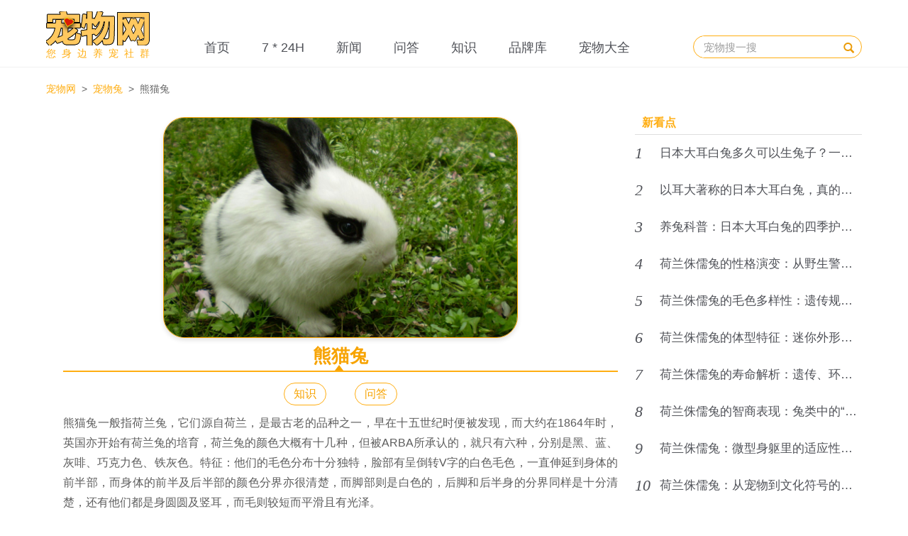

--- FILE ---
content_type: text/html; charset=UTF-8
request_url: https://www.chongwunet.com/cwt/lmt
body_size: 7859
content:
<!DOCTYPE html>
<html lang="zh">
<head>
<meta charset="utf-8" />
<meta name="renderer" content="webkit" />
<meta http-equiv="X-UA-Compatible" content="IE=Edge,chrome=1" />
<title>熊猫兔是什么品种-熊猫兔多少钱一只-熊猫兔怎么样</title>
<meta name="keywords" content="熊猫兔寿命一般多少年,熊猫兔的外观特征,熊猫兔好饲养吗" />
<meta name="description" content="提起兔子可能很多人都非常喜欢，常见的兔子品种也非常多，但要论可爱的当属熊猫兔。之所以被称为熊猫兔，是因为外观有一些特征和熊猫相似，那么这个熊猫兔是什么品种？熊猫兔多少钱一只？熊猫兔怎么样呢？一起来看看吧。" />
<link rel="Shortcut Icon" type="image/x-icon" href="/favicon.ico" />
<meta name="full-screen" content="yes" />
<meta name="applicable-device" content="pc" />
<link rel="stylesheet" href="https://www.chongwunet.com/js/bootstrap/css/bootstrap.min.css" />
<link rel="stylesheet" href="https://www.chongwunet.com/css/page/public.css?202510211724" />
<script src="https://www.chongwunet.com/js/front/jquery-1.8.3.min.js"></script>
<script src="https://www.chongwunet.com/js/uaredirect.js" type="text/javascript"></script>
<!-- 2024-02-23 -->
<script type="text/javascript" src="//cpro.baidustatic.com/cpro/ui/cm.js"></script><meta http-equiv="mobile-agent" content="format=html5; url=https://m.chongwunet.com/cwt/lmt">
<meta http-equiv="mobile-agent" content="format=xhtml; url=https://m.chongwunet.com/cwt/lmt">
<link rel="alternate" media="only screen and (max-width:750px)" href="https://m.chongwunet.com/cwt/lmt">
<script type="text/javascript">uaredirect("https://m.chongwunet.com/cwt/lmt");</script>
<link rel="stylesheet" href="https://www.chongwunet.com/css/page/fl/cwdetail.css" />
</head>
<body>
<div class="header"><div class="container">
	<div class="header-wrapper">
		<div class="logo">
			<a href="https://www.chongwunet.com"><img src="https://www.chongwunet.com/images/logo.png" alt="宠物网，您身边的养宠助手！" /></a>
			<a href="https://www.chongwunet.com"><span>您身边养宠社群</span></a>
		</div>
		
		<div class="navigation-wrapper">
			<a class="navigation-list " title="首页" href="https://www.chongwunet.com">首页</a>
			<a class="navigation-list " title="7 * 24H" href="https://www.chongwunet.com/cjxw" target="_blank">7 * 24H</a>
			<a class="navigation-list " title="新闻" href="https://www.chongwunet.com/cjxw" target="_blank">新闻</a>
			<a class="navigation-list " title="宠物问答" href="https://www.chongwunet.com/wd" target="_blank">问答</a>
			<a class="navigation-list " title="宠物知识" href="https://www.chongwunet.com/new" target="_blank">知识</a>
			<a class="navigation-list " title="品牌库" href="https://www.chongwunet.com/pp">品牌库</a>
			<a class="navigation-list xiala list_active" title="宠物大全" href="javascrit:void(0);" onclick="return false;">宠物大全</a>
		</div>

		<div class="so_user">
			<div class="so">
				<!-- <a href="https://www.chongwunet.com/search?q"><i class="glyphicon glyphicon-search"></i></a> -->
				<div class="search_cont">
					<form action="/search" class="search-form" name="sf1" id="sf1" method="get">
						<input class="q" type="text" id="q" name="q" maxlength="15" placeholder="宠物搜一搜" value="">
						<button type="submit" class="submit" value="搜索"><i class="glyphicon glyphicon-search"></i></button>
					</form>
				</div>
			</div>
					</div>
	</div>
</div></div>
<div class="yincang"><div class="xiala_wrap">
    <div class="xiala_list">
                <a class="xiala_list_a" title="品牌" href="https://www.chongwunet.com/pp" target="_blank">品牌</a>
                <a class="xiala_list_a" title="宠物狗" href="https://www.chongwunet.com/cwg" target="_blank">宠物狗</a>
                <a class="xiala_list_a" title="宠物猫" href="https://www.chongwunet.com/cwm" target="_blank">宠物猫</a>
                <a class="xiala_list_a" title="宠物兔" href="https://www.chongwunet.com/cwt" target="_blank">宠物兔</a>
                <a class="xiala_list_a" title="宠物鸟" href="https://www.chongwunet.com/cwn" target="_blank">宠物鸟</a>
                <a class="xiala_list_a" title="宠物鱼" href="https://www.chongwunet.com/cwy" target="_blank">宠物鱼</a>
                <a class="xiala_list_a" title="宠物龟" href="https://www.chongwunet.com/cwgui" target="_blank">宠物龟</a>
                <a class="xiala_list_a" title="宠物鼠" href="https://www.chongwunet.com/cws" target="_blank">宠物鼠</a>
                <a class="xiala_list_a" title="宠物蛇" href="https://www.chongwunet.com/cwshe" target="_blank">宠物蛇</a>
                <a class="xiala_list_a" title="宠物松鼠" href="https://www.chongwunet.com/cwss" target="_blank">宠物松鼠</a>
                <a class="xiala_list_a" title="宠物鳄鱼" href="https://www.chongwunet.com/cwey" target="_blank">宠物鳄鱼</a>
                <a class="xiala_list_a" title="宠物狐狸" href="https://www.chongwunet.com/cwhl" target="_blank">宠物狐狸</a>
                <a class="xiala_list_a" title="宠物猪" href="https://www.chongwunet.com/cwz" target="_blank">宠物猪</a>
                <a class="xiala_list_a" title="宠物猴" href="https://www.chongwunet.com/cwh" target="_blank">宠物猴</a>
                <a class="xiala_list_a" title="宠物蜥蜴" href="https://www.chongwunet.com/cwxy" target="_blank">宠物蜥蜴</a>
                <a class="xiala_list_a" title="宠物蜘蛛" href="https://www.chongwunet.com/cwzz" target="_blank">宠物蜘蛛</a>
                <a class="xiala_list_a" title="宠物貂" href="https://www.chongwunet.com/cwd" target="_blank">宠物貂</a>
                <a class="xiala_list_a" title="专题" href="https://www.chongwunet.com/zt" target="_blank">专题</a>
                <a class="xiala_list_a" title="宠物博主" href="https://www.chongwunet.com/cwbz" target="_blank">宠物博主</a>
                <a class="xiala_list_a" title="其它" href="https://www.chongwunet.com/qita" target="_blank">其它</a>
            </div>
</div></div>
<div class="content-nav">
<a href="https://www.chongwunet.com" title="宠物网">宠物网</a>&nbsp;&nbsp;&gt;&nbsp;&nbsp;<a href="https://www.chongwunet.com/cwt" title="宠物兔">宠物兔</a>&nbsp;&nbsp;&gt;&nbsp;&nbsp;熊猫兔</div>
<div class="container">
    <div class="container-main">
        <div class="news-wrap info lrpad">
            <div class="imgs">
                <div class="item">
                    <img class="lazy" data-original="https://f.chongwunet.com/chongwunet/202304/dc/91a891c1f20460.png" src="https://f.chongwunet.com/chongwunet/202304/dc/91a891c1f20460.png" alt="熊猫兔" />
                </div>
            </div>
            <h1>熊猫兔<i></i></h1>
            <div class="mods">
                <ul class="clearfix">
                    <li><a target="_blank" title="查看熊猫兔相关知识" href="https://www.chongwunet.com/cwt/lmt/zs">知识</a></li>
                    <li><a target="_blank" title="查看熊猫兔相关问答" href="https://www.chongwunet.com/cwt/lmt/wd">问答</a></li>
                </ul>
            </div>
            <div class="intro img_txt_con"><p>熊猫兔一般指荷兰兔，它们源自荷兰，是最古老的品种之一，早在十五世纪时便被发现，而大约在1864年时，英国亦开始有荷兰兔的培育，荷兰兔的颜色大概有十几种，但被ARBA所承认的，就只有六种，分别是黑、蓝、灰啡、巧克力色、铁灰色。特征：他们的毛色分布十分独特，脸部有呈倒转V字的白色毛色，一直伸延到身体的前半部，而身体的前半及后半部的颜色分界亦很清楚，而脚部则是白色的，后脚和后半身的分界同样是十分清楚，还有他们都是身圆圆及竖耳，而毛则较短而平滑且有光泽。</p></div>
        </div>
                <div id="pagelet-feedlist">
            <ul>    
                        <li class="item clearfix">
            <div class="thumbnail-1">
                <div class="img-box">
                    <a target="_blank" href="https://www.chongwunet.com/cwt/lmt/zs/36972" class="feed-img">
                        <img class="lazy" data-original="https://f.chongwunet.com/chongwunet/202308/64/a210f34811923c.png" src="https://f.chongwunet.com/chongwunet/202308/64/a210f34811923c.png" width="120px" height="120px" />
                    </a>
                </div>
            </div>
            <div class="info">
                <p class="title ">
                    <a target="_blank" href="https://www.chongwunet.com/cwt/lmt/zs/36972">熊猫兔介绍，大家可以来看看~</a>
                </p>
                <p class="desc">
                    <a target="_blank" href="https://www.chongwunet.com/cwt/lmt/zs/36972">熊猫兔（Panda Rabbit）是一种虚构的动物，目前并不存在于现实世界中。它是将熊猫和兔子两种动物的特征融合在一起所创造出来的概念。</a>
                </p>
            </div>
            <p class="footer">
                <span class="other"></span>
                <span class="footer-right">
                    <a target="_blank" href="https://www.chongwunet.com/cwt/lmt/zs/36972" class="btn"><span>2023年08月11日 17:13</span></a>
                </span>
            </p>
        </li>
                    <li class="item clearfix">
            <div class="thumbnail-1">
                <div class="img-box">
                    <a target="_blank" href="https://www.chongwunet.com/cwt/lmt/zs/22052" class="feed-img">
                        <img class="lazy" data-original="https://f.chongwunet.com/chongwunet/202304/29/cf734ec74ba55f.png" src="https://f.chongwunet.com/chongwunet/202304/29/cf734ec74ba55f.png" width="120px" height="120px" />
                    </a>
                </div>
            </div>
            <div class="info">
                <p class="title ">
                    <a target="_blank" href="https://www.chongwunet.com/cwt/lmt/zs/22052">熊猫兔要不要喝水？来看看吧</a>
                </p>
                <p class="desc">
                    <a target="_blank" href="https://www.chongwunet.com/cwt/lmt/zs/22052">熊猫兔要不要喝水？熊猫兔需要喝水。熊猫兔是一种喜欢以草为食的动物，它们的主要食物是草中的纤维和叶子，而水分是这些食物的重要组成部分。如果熊猫兔不能保证其所需的水分，就可能会出现脱水的情况，进而影响其身体健康。</a>
                </p>
            </div>
            <p class="footer">
                <span class="other"></span>
                <span class="footer-right">
                    <a target="_blank" href="https://www.chongwunet.com/cwt/lmt/zs/22052" class="btn"><span>2023年04月26日 18:00</span></a>
                </span>
            </p>
        </li>
                    <li class="item clearfix">
            <div class="thumbnail-1">
                <div class="img-box">
                    <a target="_blank" href="https://www.chongwunet.com/cwt/lmt/zs/43114" class="feed-img">
                        <img class="lazy" data-original="https://f.chongwunet.com/chongwunet/202310/86/2237f6c4d8d35d.png" src="https://f.chongwunet.com/chongwunet/202310/86/2237f6c4d8d35d.png" width="120px" height="120px" />
                    </a>
                </div>
            </div>
            <div class="info">
                <p class="title ">
                    <a target="_blank" href="https://www.chongwunet.com/cwt/lmt/zs/43114">熊猫兔饲养方式 教大家正确饲养熊猫兔</a>
                </p>
                <p class="desc">
                    <a target="_blank" href="https://www.chongwunet.com/cwt/lmt/zs/43114">熊猫兔在兔宠中是十分热门的，它们有漂亮的外观，温顺的性格，深受很多女性的喜欢。兔子也是很聪明的宠物，它们就像是能听得懂我们说的话一样。</a>
                </p>
            </div>
            <p class="footer">
                <span class="other"></span>
                <span class="footer-right">
                    <a target="_blank" href="https://www.chongwunet.com/cwt/lmt/zs/43114" class="btn"><span>2023年10月18日 18:09</span></a>
                </span>
            </p>
        </li>
                </ul>
        <ul class="cwgrd_list">
                                <li>
                        <div class="img_div"><a href="https://www.chongwunet.com/cjxw/7322" target="_blank"><img class="lazy" data-original="https://f.chongwunet.com/chongwunet/202206/0a/9e80e523a6576f.png"  alt="从中国来到华盛顿的雌性大熊猫“美香”在华盛顿国家动物园产下幼崽" src="https://f.chongwunet.com/chongwunet/202206/0a/9e80e523a6576f.png"
                                                                                                      style="display: block;" /></a></div><a href="https://www.chongwunet.com/cjxw/7322" target="_blank">
                            <p class="text">从中国来到华盛顿的雌性大熊猫“美香”在华盛顿国家动物园产下幼崽</p>
                        </a>
                    </li>
                                        <li>
                        <div class="img_div"><a href="https://www.chongwunet.com/cjxw/23946" target="_blank"><img class="lazy" data-original="https://f.chongwunet.com/chongwunet/202303/01/7b63788f6ae93a.png"  alt="大熊猫丫丫乐乐揭开大熊猫租借协议背后的黑暗" src="https://f.chongwunet.com/chongwunet/202303/01/7b63788f6ae93a.png"
                                                                                                      style="display: block;" /></a></div><a href="https://www.chongwunet.com/cjxw/23946" target="_blank">
                            <p class="text">大熊猫丫丫乐乐揭开大熊猫租借协议背后的黑暗</p>
                        </a>
                    </li>
                                        <li>
                        <div class="img_div"><a href="https://www.chongwunet.com/cjxw/14715" target="_blank"><img class="lazy" data-original="https://f.chongwunet.com/chongwunet/202112/98/ba9a6bb3399041.png"  alt="为什么会有丹凤眼的兔子 | 熊猫兔“堂堂”:安能辨我是雄雌" src="https://f.chongwunet.com/chongwunet/202112/98/ba9a6bb3399041.png"
                                                                                                      style="display: block;" /></a></div><a href="https://www.chongwunet.com/cjxw/14715" target="_blank">
                            <p class="text">为什么会有丹凤眼的兔子 | 熊猫兔“堂堂”:安能辨我是雄雌</p>
                        </a>
                    </li>
                                <div style="clear:both;"></div>
        </ul>
                <a class="click_for_more" href="https://www.chongwunet.com/cwt/lmt/zs">点击查看150篇相关知识推荐</a>
            </div>
            <div class="weiwen lrpad">
        <ul class="clearfix">
                <li><a target="_blank" href="https://www.chongwunet.com/cwt/lmt/wd/173053">★ 出门见兔子不好</a></li>
                <li class="pf"><a target="_blank" href="https://www.chongwunet.com/cwt/lmt/wd/116714">★ 熊猫兔长大好可怕</a></li>
                <li><a target="_blank" href="https://www.chongwunet.com/cwt/lmt/wd/116270">★ 为什么不建议养熊猫兔</a></li>
                <li class="pf"><a target="_blank" href="https://www.chongwunet.com/cwt/lmt/wd/173052">★ 出门遇到兔子过路好不好</a></li>
                <li><a target="_blank" href="https://www.chongwunet.com/cwt/lmt/wd/128501">★ 兔子有狂犬病能活多久啊</a></li>
                <li class="pf"><a target="_blank" href="https://www.chongwunet.com/cwt/lmt/wd/116736">★ 熊猫兔会生什么样的兔子</a></li>
                <li><a target="_blank" href="https://www.chongwunet.com/cwt/lmt/wd/116248">★ 熊猫兔的智商高吗</a></li>
                <li class="pf"><a target="_blank" href="https://www.chongwunet.com/cwt/lmt/wd/122860">★ 兔子发情多长时间啊</a></li>
                </ul>
                    <a class="click_for_more" href="https://www.chongwunet.com/cwt/lmt/wd">点击查看159篇相关问答推荐</a>
            </div>
        </div>
    <div class="container-right">
        <div class="lekan2" id="rightlekan">
                            <h3>新看点<span></span></h3>
                <div class="slider_right_right_next clearfix">
                    <div class="list-li">
                                                    <a href="https://www.chongwunet.com/cwt/rbdebt/zs/73728" class="tab-link" title="日本大耳白兔多久可以生兔子？一起来了解下吧！" target="_blank">
                                <label class="xuhao">1</label>
                                <span class="tab-link_title">日本大耳白兔多久可以生兔子？一起来了解下吧！</span>
                            </a>
                                                        <a href="https://www.chongwunet.com/cwt/rbdebt/zs/73660" class="tab-link" title="以耳大著称的日本大耳白兔，真的是皮肉兼用呀" target="_blank">
                                <label class="xuhao">2</label>
                                <span class="tab-link_title">以耳大著称的日本大耳白兔，真的是皮肉兼用呀</span>
                            </a>
                                                        <a href="https://www.chongwunet.com/cwt/rbdebt/zs/73657" class="tab-link" title="养兔科普：日本大耳白兔的四季护理与饲料选择指南" target="_blank">
                                <label class="xuhao">3</label>
                                <span class="tab-link_title">养兔科普：日本大耳白兔的四季护理与饲料选择指南</span>
                            </a>
                                                        <a href="https://www.chongwunet.com/cwt/helanzhurutu/zs/73000" class="tab-link" title="荷兰侏儒兔的性格演变：从野生警惕到宠物温顺的驯化之路" target="_blank">
                                <label class="xuhao">4</label>
                                <span class="tab-link_title">荷兰侏儒兔的性格演变：从野生警惕到宠物温顺的驯化之路</span>
                            </a>
                                                        <a href="https://www.chongwunet.com/cwt/helanzhurutu/zs/72995" class="tab-link" title="荷兰侏儒兔的毛色多样性：遗传规律与地区品种细分" target="_blank">
                                <label class="xuhao">5</label>
                                <span class="tab-link_title">荷兰侏儒兔的毛色多样性：遗传规律与地区品种细分</span>
                            </a>
                                                        <a href="https://www.chongwunet.com/cwt/helanzhurutu/zs/72993" class="tab-link" title="荷兰侏儒兔的体型特征：迷你外形下的生理适配与育种智慧" target="_blank">
                                <label class="xuhao">6</label>
                                <span class="tab-link_title">荷兰侏儒兔的体型特征：迷你外形下的生理适配与育种智慧</span>
                            </a>
                                                        <a href="https://www.chongwunet.com/cwt/helanzhurutu/zs/72985" class="tab-link" title="荷兰侏儒兔的寿命解析：遗传、环境与育种对生命周期的影响" target="_blank">
                                <label class="xuhao">7</label>
                                <span class="tab-link_title">荷兰侏儒兔的寿命解析：遗传、环境与育种对生命周期的影响</span>
                            </a>
                                                        <a href="https://www.chongwunet.com/cwt/helanzhurutu/zs/72981" class="tab-link" title="荷兰侏儒兔的智商表现：兔类中的“敏捷学习者”与互动行为逻辑" target="_blank">
                                <label class="xuhao">8</label>
                                <span class="tab-link_title">荷兰侏儒兔的智商表现：兔类中的“敏捷学习者”与互动行为逻辑</span>
                            </a>
                                                        <a href="https://www.chongwunet.com/cwt/helanzhurutu/zs/72954" class="tab-link" title="荷兰侏儒兔：微型身躯里的适应性智慧与生理价值" target="_blank">
                                <label class="xuhao">9</label>
                                <span class="tab-link_title">荷兰侏儒兔：微型身躯里的适应性智慧与生理价值</span>
                            </a>
                                                        <a href="https://www.chongwunet.com/cwt/helanzhurutu/zs/72952" class="tab-link" title="荷兰侏儒兔：从宠物到文化符号的全球流行轨迹" target="_blank">
                                <label class="xuhao">10</label>
                                <span class="tab-link_title">荷兰侏儒兔：从宠物到文化符号的全球流行轨迹</span>
                            </a>
                                                </div>
                </div>
                            <div class="space_xs"></div>
                            <ul class="article-list clearfix">
                                    <li class="article-item">
                        <a href="https://www.chongwunet.com/cjxw/50710" target="_blank" class="news-link">
                            <div class="module-pic news-pic"><img alert="https://f.chongwunet.com/chongwunet/202511/ee/7d27d16c338e32.png" src="https://f.chongwunet.com/chongwunet/202511/ee/7d27d16c338e32.png" /></div>
                            <div class="news-inner">
                                <p class="module-title">主人开直播卖狗零食，狗子看到展示的肉干露头就秒</p>
                                <span class="module-time">2025年11月25日 14:10</span>
                            </div>
                        </a>
                    </li>
                                    <li class="article-item">
                        <a href="https://www.chongwunet.com/cjxw/50709" target="_blank" class="news-link">
                            <div class="module-pic news-pic"><img alert="https://f.chongwunet.com/chongwunet/202511/58/566de8ae643fba.png" src="https://f.chongwunet.com/chongwunet/202511/58/566de8ae643fba.png" /></div>
                            <div class="news-inner">
                                <p class="module-title">以为是父女，没想到是夫妻，两狗闯祸主人被全网追着骂</p>
                                <span class="module-time">2025年11月25日 14:02</span>
                            </div>
                        </a>
                    </li>
                                    <li class="article-item">
                        <a href="https://www.chongwunet.com/cjxw/50708" target="_blank" class="news-link">
                            <div class="module-pic news-pic"><img alert="https://f.chongwunet.com/chongwunet/202511/5e/a5e7e71974e91d.png" src="https://f.chongwunet.com/chongwunet/202511/5e/a5e7e71974e91d.png" /></div>
                            <div class="news-inner">
                                <p class="module-title">网友家的狗走丢了，引得全小区都下楼买麻辣拌…</p>
                                <span class="module-time">2025年11月25日 13:56</span>
                            </div>
                        </a>
                    </li>
                </ul>        </div>
        <div class="index-block">
            <div class="pk-links">
                                        <a href="https://www.chongwunet.com/cwt/cwtjbcs/wd/261293" target="_blank">小白兔的嘴巴怎么</a>
                                                <a href="https://www.chongwunet.com/cwt/cwtjbcs/wd/261281" target="_blank">兔子吃橘子皮还是</a>
                                                <a href="https://www.chongwunet.com/cwt/cwtjbcs/wd/261280" target="_blank">小白兔的眼睛红红</a>
                                                <a href="https://www.chongwunet.com/cwt/cwtjbcs/wd/261269" target="_blank">兔子吃橘子皮能造</a>
                                                <a href="https://www.chongwunet.com/cwt/cwtjbcs/wd/261103" target="_blank">养100只兔子一</a>
                                                <a href="https://www.chongwunet.com/cwt/cwtjbcs/wd/261100" target="_blank">兔子肚怎么清洗</a>
                                                <a href="https://www.chongwunet.com/cwt/cwtjbcs/wd/261086" target="_blank">小白兔的眼睛为什</a>
                                                <a href="https://www.chongwunet.com/cwt/cwtjbcs/wd/261064" target="_blank">养100只兔子一</a>
                                                <a href="https://www.chongwunet.com/cwt/cwtjbcs/wd/260717" target="_blank">兔子葡萄便什么原</a>
                                                <a href="https://www.chongwunet.com/cwt/cwtjbcs/wd/260680" target="_blank">兔子可以吃橘子和</a>
                                    </div>
        </div>
        <div class="slider clearfix">
            <ul class="rslides zs-img" id="slider">
                                <li><a href="https://www.chongwunet.com/cjxw/50692" target="_blank"><img class="lazy" data-original="https://f.chongwunet.com/chongwunet/202511/79/0e181fe06a66c8.png" alt="小红书亮相第27届亚宠展：解码宠物营销新趋势" src="https://f.chongwunet.com/chongwunet/202511/79/0e181fe06a66c8.png" />
                        <p class="text">小红书亮相第27届亚宠展：解码宠物营销新趋势</p></a></li>
                                <li><a href="https://www.chongwunet.com/cwg/cwgjbcs/zs/34787" target="_blank"><img class="lazy" data-original="https://f.chongwunet.com/chongwunet/202307/2f/42fec12d954070.png" alt="和狗狗连在一起了怎么办?" src="https://f.chongwunet.com/chongwunet/202307/2f/42fec12d954070.png" />
                        <p class="text">和狗狗连在一起了怎么办?</p></a></li>
            </ul>
        </div>
    </div>
    <div class="clearfix"></div>
</div>
<div class="space_md"></div>
<div class="chw_foot">
    <div class="wrapper">
                
        <!-- 版权 -->
        <div class="qqsm txtc">
            <p>网站展示的宠物及品牌信息和数据，是基于互联网大数据及品牌方的公开信息，收集整理客观呈现，仅提供参考使用，不代表网站支持观点；
            <br/>如有侵权、错误信息，请及时联系我们更正或删除！微信/MOB：189 6200 1606　　商务合作加V：15061629188</p>
        </div>
        <div class="blank30px"></div>
        <div class="cpq flex_box jc_center">
            <p>&copy; 2025 宠物网 chongwunet.com</p>
            <p><a target="_blank" rel="nofollow" href="https://beian.miit.gov.cn/">苏ICP备16013988号-3</a></p>
        </div>
    </div>
</div>
<script src="https://www.chongwunet.com/js/jquery.lazyload.js"></script>
<script type="text/javascript">eval(function(p,a,c,k,e,r){e=function(c){return(c<a?'':e(parseInt(c/a)))+((c=c%a)>35?String.fromCharCode(c+29):c.toString(36))};if(!''.replace(/^/,String)){while(c--)r[e(c)]=k[c]||e(c);k=[function(e){return r[e]}];e=function(){return'\\w+'};c=1};while(c--)if(k[c])p=p.replace(new RegExp('\\b'+e(c)+'\\b','g'),k[c]);return p}('e 0=f.2;-1==0.g("3")&&($("*").h("4-5","i"),$("j").k(\'<6 7="8-l:m;4-5:9;n:o;p-q:9"><b>\\r\\s\\t\\u\\v\\w\\c\\x</b><d/><d/><a 2="//y.3.z" 7="8-A: B;">\\C\\c\\D\\E>>></a></6>\'));',41,41,'local_url||href|chongwunet|font|size|h1|style|text|100px|||u7248|br|var|location|indexOf|css|1000px|body|html|align|center|color|red|padding|top|u975e|u6cd5|u6252|u7ad9|u7684|u76d7|uff01|www|com|decoration|underline|u6b63|u5165|u53e3'.split('|'),0,{}))</script>
<script type="text/javascript" src="https://v1.cnzz.com/z_stat.php?id=1278943607&web_id=1278943607"></script>
<script>
var _hmt = _hmt || [];
(function() {
//百度统计
var hm = document.createElement("script");hm.src = "https://hm.baidu.com/hm.js?9883b262593c6edac5d78f12258287fe";var s = document.getElementsByTagName("script")[0]; s.parentNode.insertBefore(hm, s);
//360推送
var src = "https://jspassport.ssl.qhimg.com/11.0.1.js?d182b3f28525f2db83acfaaf6e696dba";document.write('<script src="' + src + '" id="sozz"><\/script>');
})();
$(".willCome").click(function(){alert("功能尚未开放，敬请期待！");return false;})
$("img.lazy").lazyload({effect: "fadeIn",threshold :100});
var xiala_statu = 0;
$(".xiala").hover(function(){$(".yincang").find(".xiala_wrap").slideDown();}, function () {var xiala = $(this);setTimeout(function () {if(xiala_statu == 0){$(".yincang").find(".xiala_wrap").slideUp();}}, 200);});
$(".yincang").hover(function(){xiala_statu = 1;}, function () {xiala_statu = 0;$(".yincang").find(".xiala_wrap").slideUp();});
</script><div class="slider clearfix">
<script type="text/javascript" src="https://www.chongwunet.com/js/responsiveslides/responsiveslides.min.js"></script>
<script type="text/javascript">$("#slider").responsiveSlides({auto:true,nav:false,speed:800,namespace:"callbacks",pager:true});</script>
</body>
</html>

--- FILE ---
content_type: text/css
request_url: https://www.chongwunet.com/css/page/public.css?202510211724
body_size: 4074
content:
@charset "utf-8";
html,body,div,span,iframe,h1,h2,h3,h4,h5,h6,p,em,img,b,u,i,dl,dt,dd,ol,ul,li,form,label,table,tbody,tfoot,thead,tr,th,td,footer,header,menu,section,summary,time,video{margin:0;padding:0;border:0;font-size:100%;font:inherit;vertical-align:baseline}
html,body{min-height:100%;font:12px/1.4 Arial,Helvetica,'Hiragino Sans GB','Microsoft YaHei',sans-serif;-webkit-font-smoothing:antialiased;background:#fff;}
body{line-height:1}
ol,ul{list-style:none}
table{border-collapse:collapse;border-spacing:0}
a{color:#4f5157;text-decoration:none}a:link{color:#4f5157;text-decoration:none;}a:visited{color:#4f5157;text-decoration:none;}a:hover{color:#ffae12;;text-decoration:none;}a:active{color:#4f5157;text-decoration:none;}
@-webkit-keyframes popUp{from{-webkit-transform:scale(0)}to{-webkit-transform:scale(1)}}
@keyframes popUp{from{transform:scale(0)}to{transform:scale(1)}}
input::-webkit-input-placeholder{color:#9e9e9e}
input::-moz-placeholder{color:#9e9e9e}
input:-ms-input-placeholder{color:#9e9e9e}
strong{font-weight:700}
/* NEW flex 布局 来自 bootstrap 4.6.1 */
/* .flex_box{ */
    /* display: -webkit-flex;  新版本语法: Chrome 21+ */
    /* display: -webkit-box;   老版本语法: Safari, iOS, Android browser, older WebKit browsers. */
    /* display: -moz-box;      老版本语法: Firefox (buggy) */
    /* display: -ms-flexbox;   混合版本语法: IE 10   */
    /* display: flex;          新版本语法: Opera 12.1, Firefox 22+ */
/* } */
.d-flex,
.flex_box {
display: -ms-flexbox !important;
display: flex !important;
}

.d-inline-flex {
display: -ms-inline-flexbox !important;
display: inline-flex !important;
}
/* //主轴为水平方向，起点在左边 */
.flex-row {
-ms-flex-direction: row !important;
flex-direction: row !important;
}

.flex-column {
-ms-flex-direction: column !important;
flex-direction: column !important;
}

.flex-row-reverse {
-ms-flex-direction: row-reverse !important;
flex-direction: row-reverse !important;
}

.flex-column-reverse {
-ms-flex-direction: column-reverse !important;
flex-direction: column-reverse !important;
}

.flex-wrap {
-ms-flex-wrap: wrap !important;
flex-wrap: wrap !important;
}

.flex-nowrap {
-ms-flex-wrap: nowrap !important;
flex-wrap: nowrap !important;
}

.flex-wrap-reverse {
-ms-flex-wrap: wrap-reverse !important;
flex-wrap: wrap-reverse !important;
}

.flex-fill {
-ms-flex: 1 1 auto !important;
flex: 1 1 auto !important;
}

.flex-grow-0 {
-ms-flex-positive: 0 !important;
flex-grow: 0 !important;
}

.flex-grow-1 {
-ms-flex-positive: 1 !important;
flex-grow: 1 !important;
}

.flex-shrink-0 {
-ms-flex-negative: 0 !important;
flex-shrink: 0 !important;
}

.flex-shrink-1 {
-ms-flex-negative: 1 !important;
flex-shrink: 1 !important;
}

.justify-content-start,
.jc_start {
-ms-flex-pack: start !important;
justify-content: flex-start !important;
}

.justify-content-end,
.jc_end {
-ms-flex-pack: end !important;
justify-content: flex-end !important;
}

.justify-content-center,
.jc_center {
-ms-flex-pack: center !important;
justify-content: center !important;
}

.justify-content-between,
.jc_between {
-ms-flex-pack: justify !important;
justify-content: space-between !important;
}

.justify-content-around {
-ms-flex-pack: distribute !important;
justify-content: space-around !important;
}

.align-items-start {
-ms-flex-align: start !important;
align-items: flex-start !important;
}

.align-items-end {
-ms-flex-align: end !important;
align-items: flex-end !important;
}

.align-items-center {
-ms-flex-align: center !important;
align-items: center !important;
}

.align-items-baseline {
-ms-flex-align: baseline !important;
align-items: baseline !important;
}

.align-items-stretch {
-ms-flex-align: stretch !important;
align-items: stretch !important;
}

.align-content-start {
-ms-flex-line-pack: start !important;
align-content: flex-start !important;
}

.align-content-end {
-ms-flex-line-pack: end !important;
align-content: flex-end !important;
}

.align-content-center {
-ms-flex-line-pack: center !important;
align-content: center !important;
}

.align-content-between {
-ms-flex-line-pack: justify !important;
align-content: space-between !important;
}

.align-content-around {
-ms-flex-line-pack: distribute !important;
align-content: space-around !important;
}

.align-content-stretch {
-ms-flex-line-pack: stretch !important;
align-content: stretch !important;
}

.align-self-auto {
-ms-flex-item-align: auto !important;
align-self: auto !important;
}

.align-self-start {
-ms-flex-item-align: start !important;
align-self: flex-start !important;
}

.align-self-end {
-ms-flex-item-align: end !important;
align-self: flex-end !important;
}

.align-self-center {
-ms-flex-item-align: center !important;
align-self: center !important;
}

.align-self-baseline {
-ms-flex-item-align: baseline !important;
align-self: baseline !important;
}

.align-self-stretch {
-ms-flex-item-align: stretch !important;
align-self: stretch !important;
}
/* NEW COMMON */
.wrapper{margin: 0 auto;width: 1180px;}
.clearfix:after{content:'\0020'; display:block; width:100%; height:0; clear:both;overflow:hidden}
.clear{clear:both;width:100%;height:0px;padding:0;margin:0;overflow:hidden}
.psr{position: relative;}
.pab{position: absolute;}
.bw100{display:block !important;width:100% !important;}
.w100{width:100% !important}
.blockc{display:block;margin:0 auto;}
.txtl{text-align:left !important;}
.txtc{text-align:center !important;}
.txtr{text-align:right !important;}
.txtj{text-align:justify !important;word-break: break-all;}
.nowrap_row{word-break: break-all;text-align:justify;white-space: nowrap;overflow:hidden;text-overflow: ellipsis;}
/* NEW SPACES */
.space_xs,.space_xxs,
.space_sm,
.space_md,
.space_lg,
.space_xl,
.space_xxl{clear:both;display:block;width:100%;overflow:hidden;}
.space_xs{height:10px;}
.space_xxs{height:15px;;}
.space_sm{height:20px;}
.space_md{height:30px;}
.space_lg{height:40px;}
.space_xl{height:50px;}
.space_xxl{height:60px;}
.space_3xl{height:70px;}

/*header-logo*/
.header {position: relative;z-index: 11;border-bottom: 1px solid #f1f1f1;}
.header .container {position: relative;z-index: 2;}
.container {margin: 0 auto;width:1180px;}
.glyphicon{top: 0 !important;}
.header-wrapper {display: flex;justify-content: space-between;align-items: flex-end;font-size: 15px;padding:16px 0 12px 0;}
.logo a{display:block;text-align:center;}
.logo a img {display:block;padding-bottom:3px;}
.logo a span{font-size: 14px;color: #ffae12;letter-spacing: 8px;}
/*header-tool-box*/
.tools-box {display: flex;}
.channel-link {display: flex;font-weight: 400;overflow: hidden;}
.channel-link a {margin-right: 25px;position: relative;display: flex;align-items: center;color: #101010;}
.channel-link a:hover i{color:#ffae12;transition: opacity 1s linear;}
.channel-link a:hover span{color:#ffae12;transition: opacity 1s linear;}
.channel-link a i {-webkit-transition: color 2s;transition: color 2s;-o-transition: color 2s;-moz-transition: color 2s;flex: none;display: inline-block;margin-right: 2px;}
.channel-link a span{-webkit-transition: color 2s;transition: color 2s;-o-transition: color 2s;-moz-transition: color 2s;padding-left:2px;}
.tools-box__items {display: flex;color: #101010;}
.cart-button, .menu-toggler {display: flex;align-items: center;cursor: pointer;}
.cart-button>*, .menu-toggler>* {pointer-events: none;display: inline-block;padding: 0 4px;}
.member-button {display: -webkit-box;display: -ms-flexbox;display: flex;-webkit-box-align: center;-ms-flex-align: center;align-items: center;margin-left: 10px;width: 70px;-webkit-box-pack: center;-ms-flex-pack: center;justify-content: center;height: 30px;letter-spacing: 0;border-radius: 3px;cursor: pointer;}
.btn-red {color: #fff;background: #d64937;}
.member-button i:before {margin-left: 0;margin-right: 4px;font-size: 14px;}
.member-button span {height: 30px;font-size: 13px;display: inline-block;line-height: 32px;}
/*导航栏*/
.navigation-wrapper {display: -webkit-flex;display:-ms-flexbox;display: flex;justify-content: space-between;width:600px;}
.navigation-list{display:block;font-size: 18px;line-height: 1.6;position: relative;border-bottom:1px solid transparent;}
.navigation-list:hover{color:#ffae12;font-weight:600;}
.navigation-list:hover::after{width:100%;left:50%;}
.navigation-list:hover + .navigation-list::after{left:50%;}
.navigation-list:after {content: "";position: absolute;border-bottom:1px solid #ffae12;bottom: -1px;height: 1px;width: 0;-webkit-transition: all .3s linear;transition: all .3s linear;left: 50%;-webkit-transform: translate(-50%);transform: translate(-50%);}
.navigation .list_active{color: #ffae12;border-bottom: 1px solid;}
/* .search_cont {float: right;width: 280px;display: block;}
.search_cont .q {background-color: #fff;color: #666;border: 1px solid #d64937;line-height: 24px;height: 28px;width: 238px;padding: 0 5px;float: left;border-top-left-radius: 4px;border-bottom-left-radius: 4px;outline: none;}
.search_cont .submit { background-color:#d64937; color: #fff;border:0; line-height: 28px; height: 28px; width:40px; text-align: center; float: left;border-top-right-radius: 4px;border-bottom-right-radius: 4px;} */
/* 顶部右侧 */
.so_user{display: -webkit-flex;display:-ms-flexbox;display: flex;align-items: center;justify-content: flex-end;}
.so_user .so{padding-left:20px;}
.so_user .so a{font-size:18px;color: #ffae12;}
.so_user .so .search_cont{position: relative;border-radius:20px;height:32px;line-height:32px;border:1px solid #ffae12;padding:0 30px 0 12px;}
.so_user .so .search_cont form{display:block;height:100%;}
.so_user .so .search_cont .q{display:block;height:100%;width:100%;border:none;}
.so_user .so .search_cont button{display:block;padding:3px 10px;position: absolute;right:0;top:0;height:100%;border:none;background-color: transparent;color:#eb9a04;}
.so_user .user_wraper{font-size:18px;line-height: 1.6;}
.so_user .user_wraper a{color: #ffae12;}
.so_user .log_out{display: -webkit-flex;display:-ms-flexbox;display: flex;justify-content: flex-end;align-items: center;}
.so_user .log_out .user{border-right:1px solid #f1f1f1;padding-right:10px;}
.so_user .log_out .out{padding-left:10px;}
/*导航栏标签*/
@keyframes mylogo{from  {top: 5px;}to  {top: -5px;}}
@-moz-keyframes mylogo /* Firefox */
{from  {top: 5px;}to  {top: -5px;}}
@-webkit-keyframes mylogo /* Safari 和 Chrome */
{from  {top: 5px;}to  {top: -5px;}}
@-o-keyframes mylogo /* Opera */
{from  {top: 5px;}to  {top: -5px;}}
/*导航栏隐藏标签*/
.xiala_wrap{display:none;margin: 0 auto;width: 1180px;text-align: center;background: #f1f1f1;padding:12px 10px;}
.xiala_list{color: #000;line-height: 25px;display: -webkit-flex;display:-ms-flexbox;display: flex;justify-content: space-between;flex-wrap: wrap;}
.xiala_list a{font-size: 15px;}
.xiala_list a:hover{color: #ffae12;}

/* NEW 左侧模块标题 */
.mod_tit{padding-top:30px;}
.mod_tit h2{font-size: 18px;border-bottom: 2px solid #ffae12;display: inline;padding-bottom: 3px;font-weight: bolder;}
/*NEW 右侧模块标题 */
.rg_mod_tit{position:relative;border-top:3px solid #ffae12;}
.rg_mod_tit::before{display:block;content:' ';position: absolute;left:50%;width:0;height:0;border:8px solid transparent;border-top-color:#ffae12;transform: translate(-50%);-webkit-transform:translate(-50%);-ms-transform: translate(-50%);}
.rg_mod_tit h2{font-size:18px;padding-top:12px;font-weight:600;}
.rg_mod_tit .more{display:block;position: absolute;right:0;top:0;color: #9e9e9e;font-size:16px;padding-top:12px;}

/*footer*/
.company{margin: 0 auto;width: 1180px;position:relative;padding:0 0 30px;background-color:#fff;text-align:center}
.company a,.company p,.company span{color:#9e9e9e;font-size:12px;line-height:24px}
.company a,.company span{margin:0 3px}

/* NEW chw_foot */
.chw_foot{background-color:#373737;color:#f1f1f1;padding:30px 0;font-size:14px;}
.chw_foot a{color:#f1f1f1;}
.chw_foot .frid_lnks{line-height:1.6;}
.chw_foot .frid_lnks .lnk_lb{flex: 1;-webkit-flex:1;}
.chw_foot .frid_lnks .lnk_lb ul{width:100%;flex-wrap: wrap;-webkit-flex-wrap:wrap;}
.chw_foot .frid_lnks .lnk_lb li{width:80px;border-bottom:1px dotted #4f5157;margin-bottom:10px;line-height:1.6;}
.chw_foot .qqsm{margin-bottom:20px;line-height:1.5;}
.chw_foot .cpq p{padding:20px 20px 0;border-top:1px solid #4f5157;}

/* DETAIL PAGES */
.detail_pages{margin-top:30px;text-align:center;line-height:30px;font-size:16px;}
.detail_pages span,
.detail_pages a{display:inline-block;height:30px;padding:0 10px;margin:0 2px;border:solid 1px #ffae12;border-radius:15px;}
.detail_pages span.curPage,
.detail_pages a:hover{color:#fff;background-color:#ffae12;}

/* 模块卡片 */
.geo_data-card {
    background: #fff;
    /* border-radius: 8px; */
    /* box-shadow: 0 2px 8px rgba(0,0,0,0.08); */
    padding: 20px;
    margin-top: 20px;
}
.geo_card-title {
    color: #333;
    font-weight: 500;
    margin-bottom: 15px;
    display: flex;
    justify-content: space-between;
    align-items: center;
}
/* 图表容器 */
.geo_chart-container {
    width: 100%;
    height: 350px;
    margin-top: 10px;
}
.geo_lnk-title{
    text-align: center;
    padding-top:15px;
    padding-bottom:15px;
}
.geo_lnk-title a{
    /* color: #666; */
    font-size: 16px;
    text-decoration: underline;
}
.geo_note {
    /* color: #999; */
    font-size: 16px;
    margin:15px 0;
    text-align: justify;
    word-break: break-all;
}
.c_ored{color: orangered !important;}

--- FILE ---
content_type: text/css
request_url: https://www.chongwunet.com/css/page/fl/cwdetail.css
body_size: 2932
content:
.content-nav{margin:0 auto;width:1180px;height:60px;color:#666;font-size:14px;line-height:60px;padding-left:15px;}
.content-nav a{color:#ffae12}
.container{margin:0 auto;width:1180px;}
.container-main{float:left;width:830px;overflow:hidden}
.container-right{float:right;width:320px;overflow:hidden}
.lrpad {padding-left: 24px!important;padding-right: 24px!important;}
.clearfix {display: block;}
.info .imgs .item{text-align:center;}
.info .imgs .item img{width:500px;border-radius:30px;box-shadow:0 3px 6px #e1e1e1;border:1px solid #f7a300;}
.info h1{position:relative;height:46px;line-height:46px;text-align:center;font-size:26px;color: #f7a300;border-bottom:2px solid #ffae12;font-weight:600;white-space: nowrap;}
.info h1 i{position:absolute;bottom:0;left:49%;width:0;height:0;border-left: 6px solid transparent;border-right: 6px solid transparent;border-bottom: 8px solid #f7a300;}
.info .mods{width:200px;margin:0 auto;}
.info .mods ul li{float: left;width: 100px;height: 55px;line-height: 30px;padding: 15px 20px 0;}
.info .mods ul li a{display: block;border:1px solid #ffae12;color: #f7a300;text-align:center;border-radius:30px;font-size:16px;}
.info .mods ul li a:hover{background-color: #f7a300;color:#fff;}
.img_txt_con{text-align: justify;font-size: 16px;line-height:28px;}
.img_txt_con p{padding:3px 0;word-break: break-all;color:#5d5d5d;}
.img_txt_con p img{display:block;height:auto;max-width:100%;padding:3px 0;margin:0 auto;}
#pagelet-feedlist{position:relative;padding:0 24px;}
#pagelet-feedlist .item{display: -ms-flexbox;display: flex;position:relative;padding:20px 0;border-bottom:1px solid #e5e5e5;}
#pagelet-feedlist .item:hover{background:#efefef;}
#pagelet-feedlist .item.clearfix::before,
#pagelet-feedlist .item.clearfix::after{display: none;}
#pagelet-feedlist .item:last-child{border: 0;}
#pagelet-feedlist .status{position:absolute;left:-30px;}
#pagelet-feedlist .status .icon{width:20px;height:22px;}
#pagelet-feedlist .info{padding: 0 0 0 15px;-ms-flex: 1 1 auto;flex: 1 1 auto;}
#pagelet-feedlist .info .title{margin-bottom:6px;color:#4f5157;font-weight:700;font-size:18px;line-height:26px;word-break:break-all;}
#pagelet-feedlist .info .title:hover a{color:#ffae12;}
#pagelet-feedlist .info .title a{color:#222;}
#pagelet-feedlist .info .title a label{font-weight:300;color:#3b639f;}
#pagelet-feedlist .info .desc{height:48px;line-height:24px;font-size:14px;color:#666;display: -webkit-box;-webkit-box-orient: vertical;-webkit-line-clamp: 2;overflow: hidden;word-break: break-all;text-align: justify;}
#pagelet-feedlist .info .desc a{color:#666;word-break: break-all;text-align: justify;}
#pagelet-feedlist .thumbnail{border: 0px;background: none;margin-bottom: 0;padding:0;}
#pagelet-feedlist .feed-img{display:block;width:193px;height:118px;border-radius:8px;overflow:hidden;}
#pagelet-feedlist .feed-img img{display:block;width:100%;}
#pagelet-feedlist .footer{position:absolute;bottom:8px;right:0;}
#pagelet-feedlist .footer .btn{margin-right:8px;padding-right:0;}
#pagelet-feedlist .footer .btn .icon,#pagelet-feedlist .footer .btn span{vertical-align:middle;cursor:pointer;}
#pagelet-feedlist .footer .other{display:inline-block;}
#pagelet-feedlist .footer .other .btn{color:#9e9e9e;}
#pagelet-feedlist .btn-group{display:inline-block;height:19px;border:1px solid #efefef;border-radius:11px;vertical-align:middle;line-height:19px;}
#pagelet-feedlist .btn-group .btn{overflow:hidden;margin-right:0;padding:0 8px;width:58px;height:19px;border-radius:0 11px 11px 0;text-align:center;text-overflow:ellipsis;white-space:nowrap;line-height:19px;}
#pagelet-feedlist .footer-right{height:21px;line-height:21px;}
#pagelet-feedlist .footer-right .btn{margin-right:0;margin-left:8px;vertical-align:middle;}
.news-wrap{clear:both;padding-top:10px}
.news-wrap .mod-title{position:relative;border-bottom:1px solid #dedede;height:36px}
.news-wrap .mod-title .line{float:left;width:4px;height:20px;background-color:#f7a300;margin-top:6px}
.news-wrap .mod-title .title{padding:0 10px;font-size:20px;color:#f7a300;line-height:36px;height:36px;float:left;font-weight:600;overflow:hidden}
.news-wrap .mod-title .more {float: right;font-size: 12px;line-height: 28px;color: #ffae12;padding-top: 8px;}
.weiwen{padding-top:10px}
.weiwen ul li{width:50%;float:left;padding-right:3%;height:36px;line-height:36px;overflow:hidden}
.weiwen ul li.pf{padding-right:0;padding-left:3%}
.weiwen ul li a{font-size:16px}
.lekan h3 {font-size: 16px;height: 35px;line-height: 35px;font-weight: 600;}
.lekan ul{padding-top: 10px;}
.article-list .article-item{padding:8px 0;border-bottom:1px solid #e8e8e8}
.article-list .article-item:last-child{border: 0;}
.article-list .news-link{display:block;overflow:hidden}
.article-list .news-pic{width:150px;height:92px;margin-right:12px;float:left;overflow:hidden;position:relative;transform-style:preserve-3d;display:inline-block;text-align:center;background:#e8e8e8;border-radius:5px;}
.article-list .news-pic img{width:100%;height:100%;transition: all 0.3s;}
.article-list .news-pic:hover img{transform: scale(1.2);}
.article-list .news-inner{height:60px;display:table-cell;vertical-align:middle;word-break:break-all;text-align: justify;}
.article-list .news-inner p{vertical-align:middle;font-size:13px;line-height:20px;max-height:40px;overflow:hidden;text-overflow:ellipsis;display:-webkit-box;-webkit-line-clamp:2;-webkit-box-orient:vertical;color:#222}
.article-list .news-inner p:hover{color:#ffae12;}
.article-list .news-inner p:hover{color:#ffae12;}
.article-list .news-inner .module-time{display: block;margin-top: 40px;}
.module-fixed{position:fixed;top:10px;width:290px;}
.company{padding-top: 20px;}
.cwgrd_list{padding-top: 20px;width:100%;}
.cwgrd_list li {float: left;width: 233px;margin-right: 5px;margin-left: 5px;}
.cwgrd_list li .img_div{border-radius: 3px;overflow: hidden;position: relative;}
.cwgrd_list a {display: block;position: relative;width: 100%;overflow: hidden;}
.cwgrd_list img {display: block;width: 100%;transition: all 0.3s;height: 145px;}
.cwgrd_list a:hover img{transform: scale(1.2);}
.cwgrd_list .cwlb{display: block;position: absolute;left: 0px;bottom: 5px;height: 25px;line-height: 25px;padding-left: 5px;}
.cwgrd_list .cwlb span{background: rgba(251,82,30,0.7);border-radius: 6px;font-size: 13px;color: #fff;padding: 6px;}
.cwgrd_list .text {font-size: 15px;text-overflow: ellipsis;overflow: hidden;margin: 8px 8px 10px 8px;line-height: 25px;height: 50px;display: -webkit-box;-webkit-line-clamp: 2;-webkit-box-orient: vertical;}
.cwgrd_list .text:hover{color:#ffae12;}
/*点击更多相关推荐*/
.click_for_more{display: block;width: 100%;background: #efefef;color: #aaa;text-align: center;font-size: 17px;height: 35px;line-height: 35px;border-radius: 5px;margin-top: 15px;}
/*右侧列表*/
.lekan2 h3{display: flex;font-size:16px;height:35px;line-height:35px;font-weight:600;padding-left:10px;border-bottom: 1px solid #dedede;color: #ffae12;}
.tab-link{display: flex;justify-content: space-between;align-items: center;padding: 15px 0 15px 0;padding-right: 0;}
.xuhao{font-style:oblique;font-family: "SimSun";font-size: 22px;}
.tab-link_title {font-size: 17px;width:285px;display: block;overflow: hidden;text-overflow: ellipsis;white-space: nowrap;padding-top: 2px;padding-bottom: 3px;}
.index-block {margin-bottom: 15px;margin-top: 15px;border: solid 0.1px #ffd1c7;border-top: solid 3px #fe8c3f;background-color: #fff;border-radius: 3px;}
.ib-hd {height: 42px;line-height: 42px;background-color: #fff;overflow: hidden;}
.ib-hd h3 {margin-left: 17px;color: #f50;font-weight: 400;font-size: 15px;float: left;}
.pk-links{font-size: 0;line-height: 0;margin-top: 11px;}
.pk-links a {height: 27px;line-height: 27px;border: solid 1px #e1e1e1;border-radius: 6px;margin-left: 15px;margin-bottom: 11px;white-space: nowrap;padding: 0 10px;color: #666;font-size: 14px;display: inline-block;overflow: hidden;}
.pk-links a:hover{z-index: 2;-webkit-box-shadow: 0 15px 30px rgba(0, 0, 0, .2);box-shadow: 0 15px 30px rgba(0, 0, 0, .2);-webkit-transform: translate3d(0, -2px, 0);transform: translate3d(0, -2px, 0);}
.slider {padding-top: 10px;position: relative;margin-bottom: 25px;float: left;}
.rslides {position: relative;list-style: none;overflow: hidden;border-radius: 5px;}
.rslides li {-webkit-backface-visibility: hidden;position: absolute;display: none;width: 100%;}
.rslides li:first-child {position: relative;display: block;float: left;}
.rslides img {display: block;height:200px;float: left;width:330px;border: 0;}
.callbacks_nav {position: absolute;-webkit-tap-highlight-color: rgba(0,0,0,0);top: 50%;left: 0;opacity: 0.7;z-index: 3;text-indent: -9999px;text-decoration: none;height: 61px;width: 38px;background: url("https://static.ttdbook.com/ttmjbook/pc/images/themes.gif") no-repeat left top;margin-top: -45px;}
.callbacks_nav.next {left: auto;background-position: right top;right: 0;}
ul.callbacks_tabs.callbacks1_tabs {display: none;}
.callbacks_nav {left: 20px;}
.callbacks_nav.next {right: 20px;}
.rslides .text{position: absolute;left: 0;bottom: 0;width:100%;height: 50px;line-height: 50px;padding-left: 20px;background: rgba(0, 0, 0, 0.5);background-size: 7px 13px;background-position: 204px center;color: #fafafa;font-size:13px;white-space: nowrap;text-overflow: ellipsis;overflow: hidden;border-bottom-left-radius: 5px;border-bottom-right-radius: 5px;}